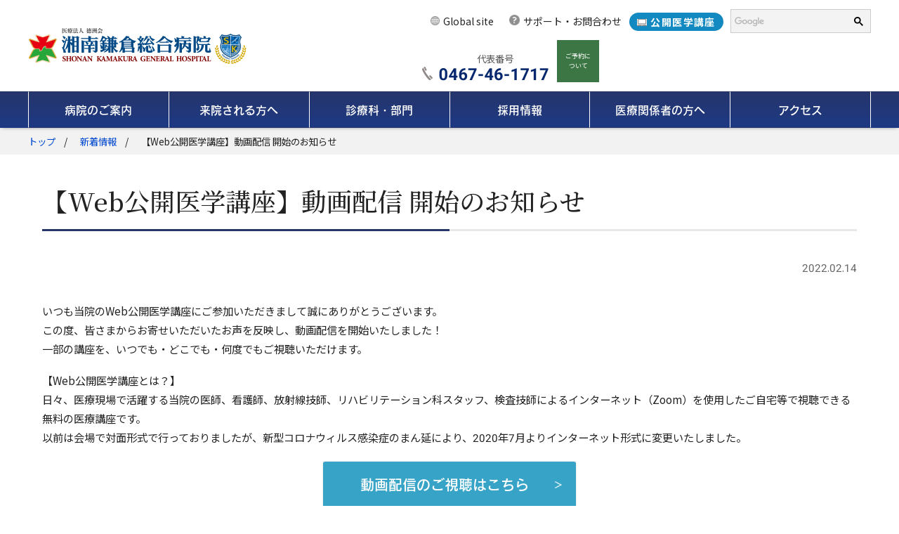

--- FILE ---
content_type: text/css
request_url: https://www.skgh.jp/wp/wp-content/themes/skgh/common/css/print.css
body_size: 2041
content:
@charset "UTF-8";
/* ---------------------------------
Print
---------------------------------- */
.drawer-area, .fixed-links, .pagetop {
  display: none;
}

header {
  position: relative;
}

.bread-area {
  margin: 0 0 40px;
}

.contents-area {
  zoom: 1;
  display: block;
}
.contents-area:after {
  display: table;
  clear: both;
  content: "";
}
.contents-area:before {
  display: table;
  content: "";
}

aside {
  float: left;
  margin-right: 0;
}

main {
  float: right;
  width: calc(100% - 300px);
}

.gnav .drawer-menu {
  display: -webkit-box;
  display: -webkit-flex;
  display: flex;
  position: relative;
}
.gnav .drawer-menu li {
  width: 100%;
}
.gnav .drawer-dropdown {
  border-top: 1px solid #27356b;
  border-left: 1px solid #fff;
  border-bottom: 1px solid #27356b;
  cursor: pointer;
}
.gnav .drawer-dropdown:last-child {
  border-right: 1px solid #fff;
}
.gnav .drawer-mega {
  position: static;
}
.gnav .drawer-menu-item {
  display: -webkit-box;
  display: -webkit-flex;
  display: flex;
  -webkit-justify-content: center;
  -ms-flex-pack: center;
  justify-content: center;
  -webkit-align-items: center;
  -ms-align-items: center;
  align-items: center;
  color: #fff;
  font-size: 1rem;
  font-family: "FOT-ロダン Pro DB",sans-serif;
  height: 50px;
  position: relative;
  overflow: hidden;
}
.gnav .drawer-menu-item span {
  z-index: 2;
  transition: all 0.2s ease;
}
.gnav .drawer-menu-item:after {
  content: "";
  display: inline-block;
  width: 100%;
  height: 100%;
  background: #fff;
  position: absolute;
  top: 0;
  left: -100%;
  transition: all 0.2s ease;
}
.gnav .drawer-sp {
  display: none;
}

.gnav .drawer-dropdown.current .drawer-menu-item {
  color: #27356b;
}
.gnav .drawer-dropdown.current .drawer-menu-item:after {
  left: 0;
}

.child-area ul {
  zoom: 1;
}
.child-area ul:after {
  display: table;
  clear: both;
  content: "";
}
.child-area ul:before {
  display: table;
  content: "";
}
.child-area li {
  float: left;
  margin-right: 20px;
}


--- FILE ---
content_type: application/javascript
request_url: https://www.skgh.jp/wp/wp-content/themes/skgh/common/js/common.js?20250826
body_size: 15530
content:
/* ----- SmoothScroll --------------------------------- */

$(function () {
  //ページトップボタン
  var showFlag = false;
  var topBtn = $(".pagetop");

  $(window).scroll(function () {
    if ($(this).scrollTop() > 100) {
      if (showFlag == false) {
        showFlag = true;
        topBtn.stop().animate({ bottom: "70px" }, 500);
      }
    } else {
      if (showFlag) {
        showFlag = false;
        topBtn.stop().animate({ bottom: "-100px" }, 500);
      }
    }
  });

  //$('a[href^="#"]:not(.drawer-area a[href^="#"])').on("click", function () {
  $('a[href^="#"]:not(.drawer-area a[href^="#"], .tab_a)').on(
    "click",
    function () {
      var speed = 800;
      var href = $(this).attr("href");
      var target = $(href == "#" || href == "" ? "html" : href);
      var position = target.offset().top;
      var positionAnk = position - 170;

      $("body,html").animate({ scrollTop: positionAnk }, speed, "easeOutCubic");
      return false;
    }
  );
});

$(window).on("load", function () {
  var urlHash = location.hash;
  if (urlHash) {
    $("body,html").stop().scrollTop(0);
    setTimeout(function () {
      scrollToAnker(urlHash);
    }, 100);
  }

  function scrollToAnker(hash) {
    var target = $(hash);
    var position = target.offset().top - 170;
    $("body,html").stop().animate({ scrollTop: position }, 400, "easeOutCubic");
  }
});

/* ----- InputFocus --------------------------------- */

$(function () {
  $("form :input").focus(function () {
    $("label[for='" + this.id + "']").addClass("focus");
  });

  $("form :input").blur(function () {
    $("label[for='" + this.id + "']").removeClass("focus");
  });
});

/* ----- Nav --------------------------------- */

/* ----- SPmenu --------------------------------- */
var widthFlag = "";

var winWidthResizeOut = $(window).width();
var winHResizeOut = $(window).height();
var menuHResizeOut = $(".drawer-mega .drawer-area").height();
var headerHResizeOut = menuHResizeOut + 162;

if (winWidthResizeOut < 1199) {
  $(".header__search").clone().prependTo(".drawer-nav");
  $(".header__links").clone().appendTo(".drawer-nav");
}

if (winHResizeOut < headerHResizeOut) {
  $(".drawer-mega .drawer-area").css({
    height: winHResizeOut - 162,
    "overflow-y": "scroll",
  });
}

$(function () {
  $(window).on("load resize", function () {
    widthCheck();
  });
});

function widthCheck() {
  var winWidth = $(window).width();
  var winH = $(window).height();
  var menuH = $(".drawer-mega .drawer-area").height();
  var headerH = menuH + 162;

  if (winWidth < 1199 && widthFlag != "sp") {
    widthFlag = "sp";
    $(".header__search").clone().prependTo(".drawer-nav");
    $(".header__links").clone().appendTo(".drawer-nav");
  } else if (winWidth >= 1200 && widthFlag != "pc") {
    widthFlag = "pc";
    $(".drawer-nav .header__search").remove();
    $(".drawer-nav .header__links").remove();
    $("aside .drawer-dropdown-menu").css("display", "");
  } else if (widthFlag == "pc" && winH < headerH) {
    $(".drawer-mega .drawer-area").css({
      height: winH - 162,
      "overflow-y": "scroll",
    });
  } else if (widthFlag == "pc" && winH > headerH) {
    $(".drawer-mega .drawer-area").css({
      height: "auto",
      "overflow-y": "auto",
    });
  }
}

if ((widthFlag = "sp")) {
  $(".drawer-open").on("click", function () {
    $(".gnav").toggleClass("open");
    if ($(".gnav").hasClass("open")) {
      $("body").addClass("fixed");
    } else {
      $("body").removeClass("fixed");
    }
  });

  $(".drawer-close").on("click", function () {
    $(".gnav").removeClass("open");
    $("body").removeClass("fixed");
  });

  $(".gnav .drawer-dropdown .drawer-menu-item").after(
    '<a class="drawer-sp"></a>'
  );
  $(".gnav .drawer-sp ,aside .drawer-menu-item").click(function (event) {
    $(this).toggleClass("open").next().slideToggle();
  });
}

// fixed-links
$(function () {
  var winWidth = $(window).width();
  var path = location.pathname;

  if (winWidth > 960) {
    $(window).on("load", function () {
      $(".fixed-links").delay(500).animate({ right: "0px" }, 300);
    });
  }
});

/* ----- current --------------------------------- */

$(function () {
  var now = window.location.pathname;
  var url = "/" + now.split("/")[2] + "/";
  if (document.URL.match(url)) {
    $("aside .children li.current").parents("li").addClass("current");
  }
});

$(function () {
  if (document.URL.match(/blog_kid/) || document.URL.match(/blog_birth/)) {
    $(".gnav .drawer-menu li:nth-child(3)").addClass("current");
  }
});

/* ---------------------------------
index
---------------------------------- */
//loading animation
// $(function(){
// 	$(window).on('load',function(){
// 		$(".loading-icon").delay(2000).fadeOut(1000);
// 		$("#loading").delay(3000).fadeOut(1500);
// 	});

// 	function loaderClose(){
// 		$("#loading").fadeOut(1500);
// 	}
// 	setTimeout(loaderClose,10000);
// });

//news
//$(function () {
//	$(".news-area__tab li:nth-child(1)").addClass("active");
//	$(".news-area__tab li")
//		.click(function () {
//			var num = $(this).parent().children("li").index(this);
//			$(this)
//				.parent(".news-area__tab")
//				.each(function () {
//					$(">li", this).removeClass("active").eq(num).addClass("active");
//				});
//			$(this).parent().next().children(".tab_content").hide().eq(num).show();
//		})
//		.first()
//		.click();
//});
$(function () {
  $(".news-area__tab li:nth-child(1)").addClass("active");

  $(".news-area__tab li").click(function () {
    var $clickedLi = $(this);
    var $tabList = $clickedLi.closest(".news-area__tab");
    var $newsArea = $clickedLi.closest(".news-area");
    var index = $tabList.children("li").index(this);

    // タブのクラス切り替え
    $tabList.children("li").removeClass("active").eq(index).addClass("active");

    // 対応するタブコンテンツの切り替え
    $newsArea.find(".tab_content").hide().eq(index).show();
  });

  $(".news-area__tab li").first().click(); // 初期表示
});

//hosp-area
$(function () {
  $(".hosp-area h2, .hosp-area .inner-style>p").css({
    left: "-20px",
    opacity: "0",
  });
  $(window).scroll(function () {
    $(".hosp-area").each(function () {
      var imgPos = $(this).offset().top;
      var scroll = $(window).scrollTop();
      var windowHeight = $(window).height();
      if (scroll > imgPos - windowHeight + windowHeight / 5) {
        $("h2, .inner-style>p", this).css({
          left: "0px",
          opacity: "1",
        });
        $.each($(".hosp-area__panel div").delay(500), function (i) {
          $(this)
            .delay(i * 100)
            .queue(function () {
              $(this).css({
                "margin-top": "0",
                opacity: "1",
              });
            });
        });
      }
    });
  });
});

/* ---------------------------------
detail
---------------------------------- */
// テーブルスクロール表記
$(function () {
  var widthFlag = "";

  $(function () {
    $(window).on("load resize", function () {
      tableScroll();
    });
  });

  function tableScroll() {
    var winWidth = $(window).width();

    if (winWidth < 641 && widthFlag != "sp") {
      widthFlag = "sp";
      $(".table-spscroll").wrap('<div class="scroll-area"></div>');
      $(".scroll-area").before(
        '<span class="icon-scroll">この表は横にスクロールできます。</span>'
      );
    } else if (winWidth >= 641 && widthFlag != "other") {
      widthFlag = "other";
      if ($(".table-spscroll").parent().is("div.scroll-area")) {
        $(".table-spscroll").unwrap();
      }
      $(".icon-scroll").remove();
    }
  }
});

//accordion
$(function () {
  var widthFlag = "";
  var Accordion = $(".accordion-toggle");
  Accordion.each(function () {
    $(this).data("text", $(this).text());
  });

  $(function () {
    $(window).on("load resize", function () {
      spAccordion();
    });
  });

  function spAccordion() {
    // var winWidth = $(window).width();
    var winWidth = window.innerWidth;
    if (winWidth < 641 && widthFlag != "sp") {
      widthFlag = "sp";
      if (!Accordion.hasClass("accordion-toggle-all")) {
        Accordion.prev().hide();
      }
    } else if (winWidth >= 641 && widthFlag != "other") {
      widthFlag = "other";
      if (!Accordion.hasClass("accordion-toggle-all")) {
        Accordion.prev().show();
      }
    }
  }

  Accordion.prev().hide();

  Accordion.click(function () {
    var defaultText = $(this).data("text");
    if ($(this).prev().is(":hidden")) {
      $(this).prev().slideDown();
      $(this)
        .text(defaultText + "を閉じる")
        .addClass("close");
    } else {
      $(this).prev().slideUp();
      $(this).text(defaultText).removeClass("close");
      // SPのときだけスクロールする
      if (widthFlag === "sp") {
        var AccordionTop = $(this).parent().offset().top;
        var AccordionTopAnk = AccordionTop - 70;
        $("body,html").animate(
          { scrollTop: AccordionTopAnk },
          500,
          "easeOutCubic"
        );
      }
    }
  });
});

$(function () {
  $(".sp-toggle,.accordion,.accordion-2,.accordion-3").click(function (event) {
    $(this).toggleClass("open").next().slideToggle();
  });
});

$(function () {
  $(".js-accordion-toggle-button").click(function (e) {
    var $this = $(this);
    var target_label = $this.data("target");
    var $target = $("#" + target_label);

    if ($this.hasClass("open")) {
      $this.removeClass("open").addClass("close");
      $this.text("詳細を閉じる");
      $target.addClass("open").addClass("close").slideDown();
    } else {
      $this.addClass("open").removeClass("close");
      $this.text("詳細");
      $target.removeClass("open").addClass("close").slideUp();
    }
  });

  $(".js-accordion-toggle-button").each(function () {
    $(this).click();
  });
});

//accordion しょうなんメール バックナンバー
$(function () {
  $(".btn_according_magazine").on("click", function (e) {
    e.preventDefault();
    $(this)
      .closest(".js-accordion_area")
      .toggleClass("js-accordion_area_opened");
    return false;
  });
});

//リンク
$(".detail p a").has("img").css("display", "inline-block");
$(
  '.detail a:not(.cancel):not(:has(img)):not([href$="pdf"]):not([href$="xlsx"]):not([href$="xls"]):not([href$="docx"]):not([target="_blank"]),.list-access a'
)
  .not(
    ".ank-area a,.ank-area-2 a,.map-ank-area a,.recruit-area a,.archive-area a,.list-sitemap a,.chart-area a,.child-area a,.box-blog a,.pager-area a,.pager-birth-blog-area a,.page_link_area a,.btn_wrapper a"
  )
  .addClass("icon-text");
$('.detail a[href$="pdf"],.list-access a[href$="pdf"]').attr({
  target: "_blank",
});
$('.detail a[href$="pdf"]:not(.button-pdf):not(:has(img))')
  .not(".list-shonanmail a")
  .addClass("icon-pdf");
$(
  '.detail a[href$="xlsx"]:not(.button-xlsx),.detail a[href$="xls"]:not(.button-xlsx)'
).addClass("icon-xlsx");
$('.detail a[href$="docx"]:not(.button-docx)').addClass("icon-docx");
$('.detail a[target="_blank"]:not([href$="pdf"]):not(:has(img))')
  .not(".archive-area a")
  .addClass("icon-blank");
$('.detail a[href^="#ank"]')
  .not(".ank-area a,.ank-area-2 a,.archive-area a")
  .addClass("icon-ank");

//診療担当表キャッシュよけ
$(function () {
  $('a[href*="schedule.pdf"]').each(function () {
    var prmtime = $(this).attr("href");
    var now = new Date();
    var y = now.getFullYear();
    var m = now.getMonth() + 1;
    var d = ("0" + now.getDate()).slice(-2);

    prmtime = prmtime + "?" + y + m + d;
    $(this).attr("href", prmtime);
  });
});

//youtube
$(".detail iframe").wrap('<div class="youtube-area"></div>');

//イメージ拡大
$(function () {
  $(".zoom-img").magnificPopup({
    type: "image",
    zoom: {
      enabled: true,
      duration: 300,
      easing: "ease-in-out",
    },
  });
});

//イメージ拡大
$(function () {
  $(".filedownload_popup").magnificPopup({
    type: "inline",
  });
  //閉じるリンクの設定
  $(document).on("click", ".popup-modal-dismiss", function (e) {
    e.preventDefault();
    $.magnificPopup.close();
  });
});

//lazyload
$(".post-dep-blog img").addClass("lazyload");

// remodal
$(window).on("load", function () {
  // if (!$.cookie("modal")) {
  // 	location.hash = "modal";
  // 	$.cookie("modal", "modal", { expires: 1 });
  // } else {
  // 	return;
  // }
});

$(window).on("load", function () {
  const nav = document.querySelector(".drawer-nav");

  if (nav) {
    const nav_btn_list = nav.querySelectorAll(".drawer-dropdown"); // 末尾スペース削除

    nav_btn_list.forEach((btn) => {
      btn.addEventListener("click", (e) => {
        // no-mega をどこにつけても拾える
        const noMegaNode = e.target.closest(".no-mega");

        if (noMegaNode) {
          // pc の時だけリンク移動
          if (!window.matchMedia("(max-width: 1200px)").matches) {
            const link =
              noMegaNode.closest("a.drawer-menu-item") ||
              btn.querySelector("a.drawer-menu-item");

            if (link) location.href = link.href; // 履歴あり遷移
            return;
          }
        }

        nav_btn_list.forEach((b) => b.classList.remove("_active"));
        btn.classList.add("_active");
      });
    });

    // .drawer-menu 要素を取得
    const drawer_menu = document.querySelector(".drawer-menu");

    // ドキュメント全体にクリックイベントリスナーを追加
    document.addEventListener("click", (event) => {
      // クリックされた要素が .drawer-menu もしくはその子要素でない場合
      if (!drawer_menu.contains(event.target)) {
        // すべてのボタンから '_active' クラスを削除
        nav_btn_list.forEach((btn) => btn.classList.remove("_active"));
      }
    });
  }
});

$(window).on("load", function () {
  const postId = $(".popup_content").data("post-id");
  const popupCookieName = "popupClosed_" + postId;

  if (postId > 0) {
    function checkPopupCookie() {
      const popupClosed = $.cookie(popupCookieName);

      // cookieが無い もしくは popupCookieNameが異なる場合は表示
      if (!popupClosed == true) {
        $(".popup_content").show();
      }
    }

    // クローズボタンが押された時の処理
    $(".js-popup_close").on("click", function () {
      //$.cookie(popupCookieName, 'true', { expires: 1, path: '/' }); // 1日
      $.cookie(popupCookieName, "true", {
        expires: 1800 / 60 / 60 / 24,
        path: "/",
      }); // 30分
      $(".popup_content").hide();
    });

    checkPopupCookie();
  }
});

$(function () {
  const $popup = $(".js-popup_area");

  // 要素が存在する場合のみスクロール監視
  if ($popup.length) {
    $(window).on("scroll", function () {
      if ($(window).scrollTop() > 115) {
        $popup.addClass("popup_fixed");
      } else {
        $popup.removeClass("popup_fixed");
      }
    });
  }
});

$(function () {
  $(".outer_tab_menu li a").on("click", function (e) {
    e.preventDefault();
    const $this = $(this);
    const targetId = $this.attr("href");

    // タブメニューの状態切り替え
    $(".outer_tab_menu li")
      .removeClass("active")
      .attr("aria-selected", "false")
      .attr("tabindex", "-1");
    $this
      .parent("li")
      .addClass("active")
      .attr("aria-selected", "true")
      .attr("tabindex", "0");

    // コンテンツの切り替tえ
    $(".outer_tab_content").removeClass("active");
    $(targetId).addClass("active");
  });
});
